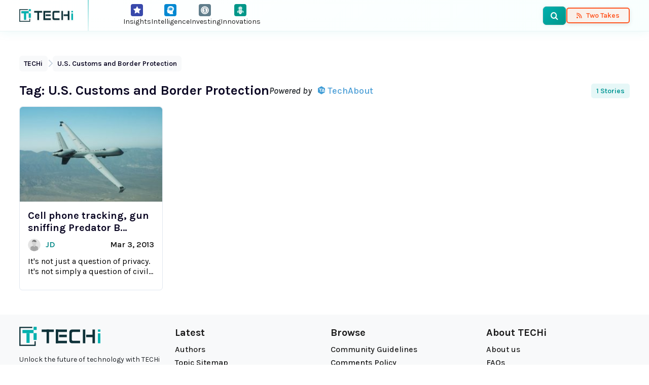

--- FILE ---
content_type: text/html; charset=utf-8
request_url: https://www.google.com/recaptcha/api2/aframe
body_size: 150
content:
<!DOCTYPE HTML><html><head><meta http-equiv="content-type" content="text/html; charset=UTF-8"></head><body><script nonce="tej_7WMXWadiMe5QI2wE5g">/** Anti-fraud and anti-abuse applications only. See google.com/recaptcha */ try{var clients={'sodar':'https://pagead2.googlesyndication.com/pagead/sodar?'};window.addEventListener("message",function(a){try{if(a.source===window.parent){var b=JSON.parse(a.data);var c=clients[b['id']];if(c){var d=document.createElement('img');d.src=c+b['params']+'&rc='+(localStorage.getItem("rc::a")?sessionStorage.getItem("rc::b"):"");window.document.body.appendChild(d);sessionStorage.setItem("rc::e",parseInt(sessionStorage.getItem("rc::e")||0)+1);localStorage.setItem("rc::h",'1768996420279');}}}catch(b){}});window.parent.postMessage("_grecaptcha_ready", "*");}catch(b){}</script></body></html>